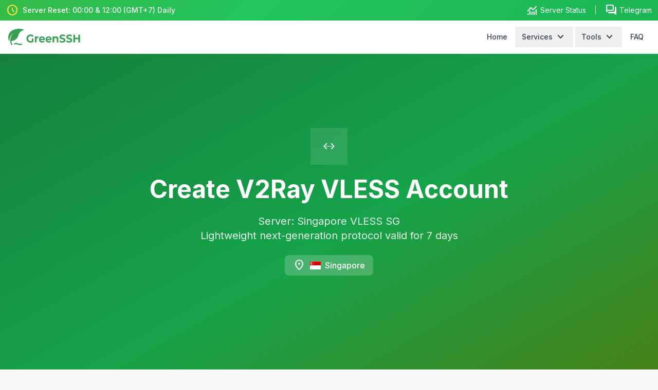

--- FILE ---
content_type: text/html; charset=UTF-8
request_url: https://greenssh.com/v2ray-vless/singapore/sg
body_size: 11742
content:
<!DOCTYPE html>
<html lang="en">

<head>
    <meta charset="utf-8">
    <meta name="viewport" content="width=device-width, initial-scale=1, shrink-to-fit=no">

    <!-- Primary Meta Tags -->
    <title>GreenSSH - Create V2Ray VLESS Account in Singapore - Valid for 7 Days</title>
    <meta name="description" content="V2Ray VLESS, Eco-friendly VPN, Lightweight VPN, Singapore VPN, VLESS Protocol, Secure Connection, Create your free premium V2Ray VLESS account on our Singapore server. Lightweight next-generation protocol with enhanced performance, valid for 7 days. Secure and environmentally responsible.">
    <meta name="keywords" content="V2Ray VLESS, Eco-friendly VPN, Lightweight VPN, Singapore VPN, VLESS Protocol, Secure Connection,  eco-friendly vpn, secure vpn, ssh tunneling, ssh websocket, v2ray, ssl/tls, ssh vpn, secure shell, GreenSSH, Premium SSH, VPN Security, SSH TCP/UDP, Dropbear, OpenSSH">

    <!-- Open Graph / Facebook -->
    <meta property="og:type" content="website">
    <meta property="og:url" content="https://greenssh.com/v2ray-vless/singapore/sg">
    <meta property="og:title" content="GreenSSH - Create V2Ray VLESS Account in Singapore - Valid for 7 Days">
    <meta property="og:description" content="Create your free premium V2Ray VLESS account on our Singapore server. Lightweight next-generation protocol with enhanced performance, valid for 7 days. Secure and environmentally responsible.">
    <meta property="og:site_name" content="GreenSSH">

    <!-- Twitter -->
    <meta property="twitter:card" content="summary_large_image">
    <meta property="twitter:url" content="https://greenssh.com/v2ray-vless/singapore/sg">
    <meta property="twitter:title" content="GreenSSH - Create V2Ray VLESS Account in Singapore - Valid for 7 Days">
    <meta property="twitter:description" content="Create your free premium V2Ray VLESS account on our Singapore server. Lightweight next-generation protocol with enhanced performance, valid for 7 days. Secure and environmentally responsible.">
    <meta name="google-adsense-account" content="ca-pub-1685205710730329">

    <!-- Favicon -->
    <link rel="shortcut icon" href="https://greenssh.com/assets/images/favicon.svg?v=1.02">

    <!-- Tailwind CSS -->
    <link href="https://greenssh.com/dist/output.min.css?v=1.01" rel="stylesheet">

    <!-- Google Fonts -->
    <link rel="stylesheet" href="https://fonts.googleapis.com/css2?family=Inter:wght@300;400;500;600;700&family=Lexend:wght@400;500;600;700&display=swap" />
    <link rel="stylesheet" href="https://fonts.googleapis.com/css2?family=Material+Symbols+Rounded:opsz,wght,FILL,GRAD@24,400,0,0" />

    <!-- Flag Icons -->
    <link href="https://greenssh.com/assets/flag-icon/css/flag-icon.css" rel="stylesheet">

    <!-- Preload Critical Resources -->
    <link rel="dns-prefetch" href="//www.googletagmanager.com">
    <link rel="dns-prefetch" href="//pagead2.googlesyndication.com">

    <!-- Google Analytics -->
    <script async src="https://www.googletagmanager.com/gtag/js?id=G-K6VT9LK2EN"></script>
    <script>
        window.dataLayer = window.dataLayer || [];

        function gtag() {
            dataLayer.push(arguments);
        }
        gtag('js', new Date());
        gtag('config', 'G-K6VT9LK2EN');
    </script>

    <!-- Google AdSense -->
    <script async src="https://pagead2.googlesyndication.com/pagead/js/adsbygoogle.js?client=ca-pub-1685205710730329" crossorigin="anonymous"></script>

    <script>
        if (top.location != location) {
            top.location = 'https://greenssh.com/';
        }
    </script>

    <!-- Structured Data -->
    <script type="application/ld+json">
        {
            "@context": "http://schema.org/",
            "@type": "WebSite",
            "name": "GreenSSH",
            "alternateName": "greenssh",
            "url": "https://greenssh.com",
            "description": "Eco-friendly Premium SSH VPN Accounts with high-speed secure servers",
            "potentialAction": {
                "@type": "SearchAction",
                "target": "https://greenssh.com/search?q={search_term_string}",
                "query-input": "required name=search_term_string"
            }
        }
    </script>

</head>

<body class="bg-gray-50 text-dark-800 font-sans antialiased flex flex-col min-h-screen">
    <!-- Page Wrapper -->
    <div class="flex flex-col min-h-screen">
        <!-- Main Content -->
        <main class="flex-grow">
<!-- Status Banner -->
<div class="animated-gradient py-2 px-3 text-white text-sm">
  <div class="container mx-auto flex flex-wrap items-center justify-between">
    <div class="flex items-center space-x-2">
      <span class="material-symbols-rounded filled text-yellow-300">schedule</span>
      <p class="font-medium">Server Reset: 00:00 & 12:00 (GMT+7) Daily</p>
    </div>
    <div class="hidden md:flex items-center space-x-4 text-white">
      <a href="https://greenssh.com/status" class="flex items-center hover:underline">
        <span class="material-symbols-rounded mr-1 text-sm">monitoring</span>
        <span>Server Status</span>
      </a>
      <span class="text-gray-300">|</span>
      <a href="https://t.me/GreenSSHGroup" target="_blank" class="flex items-center hover:underline">
        <span class="material-symbols-rounded mr-1 text-sm">forum</span>
        <span>Telegram</span>
      </a>
    </div>
  </div>
</div>

<!-- Header Navigation -->
<header class="bg-white border-b border-gray-200 sticky top-0 z-40">
  <div class="container mx-auto px-4">
    <div class="flex justify-between items-center h-16">
      <!-- Logo Section -->
      <div class="flex-shrink-0 flex items-center">
        <a href="https://greenssh.com" class="flex items-center">
          <img src="https://greenssh.com/assets/images/greenssh-logo.svg" alt="GreenSSH" class="h-8 w-auto">
        </a>
      </div>

      <!-- Main Navigation - Desktop -->
      <nav class="hidden md:flex items-center space-x-1">
        <a href="https://greenssh.com" class="px-3 py-2 text-sm font-medium text-gray-700 hover:text-primary-600 hover:bg-gray-100 transition duration-150">
          Home
        </a>

        <!-- Services Dropdown (Vertical Style) -->
        <div x-data="{ open: false }" @click.away="open = false" class="relative">
          <button @click="open = !open" type="button" class="px-3 py-2 text-sm font-medium text-gray-700 hover:text-primary-600 hover:bg-gray-100 focus:outline-none transition duration-150 flex items-center">
            <span>Services</span>
            <span class="material-symbols-rounded ml-1 text-sm" :class="{ 'transform rotate-180': open }">expand_more</span>
          </button>

          <div x-show="open"
            x-transition:enter="transition ease-out duration-200"
            x-transition:enter-start="opacity-0 -translate-y-1"
            x-transition:enter-end="opacity-100 translate-y-0"
            x-transition:leave="transition ease-in duration-150"
            x-transition:leave-start="opacity-100 translate-y-0"
            x-transition:leave-end="opacity-0 -translate-y-1"
            class="absolute left-0 mt-2 w-72 bg-white shadow-xl border border-gray-200 divide-y divide-gray-100"
            style="display: none;">
                          <div class="py-2">
                <h3 class="px-4 py-2 text-xs font-semibold text-primary-700 uppercase tracking-wider">SSH Services</h3>
                <ul>
                                      <li>
                      <a href="https://greenssh.com/ssh-stunnel" class="block px-4 py-2 text-sm text-gray-700 hover:bg-primary-50 hover:text-primary-700 transition-colors flex items-center">
                        <span class="material-symbols-rounded mr-3 text-primary-600">lock</span>
                        <span>SSH STunnel</span>
                      </a>
                    </li>
                                      <li>
                      <a href="https://greenssh.com/ssh-slowdns" class="block px-4 py-2 text-sm text-gray-700 hover:bg-primary-50 hover:text-primary-700 transition-colors flex items-center">
                        <span class="material-symbols-rounded mr-3 text-primary-600">dns</span>
                        <span>SSH SlowDNS</span>
                      </a>
                    </li>
                                      <li>
                      <a href="https://greenssh.com/ssh-websocket" class="block px-4 py-2 text-sm text-gray-700 hover:bg-primary-50 hover:text-primary-700 transition-colors flex items-center">
                        <span class="material-symbols-rounded mr-3 text-primary-600">language</span>
                        <span>SSH WebSocket</span>
                      </a>
                    </li>
                                      <li>
                      <a href="https://greenssh.com/ssh-udp" class="block px-4 py-2 text-sm text-gray-700 hover:bg-primary-50 hover:text-primary-700 transition-colors flex items-center">
                        <span class="material-symbols-rounded mr-3 text-primary-600">stream</span>
                        <span>SSH UDP Custom</span>
                      </a>
                    </li>
                                  </ul>
              </div>
                          <div class="py-2">
                <h3 class="px-4 py-2 text-xs font-semibold text-primary-700 uppercase tracking-wider">VPN Services</h3>
                <ul>
                                      <li>
                      <a href="https://greenssh.com/shadowsocks" class="block px-4 py-2 text-sm text-gray-700 hover:bg-primary-50 hover:text-primary-700 transition-colors flex items-center">
                        <span class="material-symbols-rounded mr-3 text-primary-600">security</span>
                        <span>Shadowsocks</span>
                      </a>
                    </li>
                                      <li>
                      <a href="https://greenssh.com/openvpn" class="block px-4 py-2 text-sm text-gray-700 hover:bg-primary-50 hover:text-primary-700 transition-colors flex items-center">
                        <span class="material-symbols-rounded mr-3 text-primary-600">vpn_lock</span>
                        <span>OpenVPN</span>
                      </a>
                    </li>
                                      <li>
                      <a href="https://greenssh.com/trojanvpn" class="block px-4 py-2 text-sm text-gray-700 hover:bg-primary-50 hover:text-primary-700 transition-colors flex items-center">
                        <span class="material-symbols-rounded mr-3 text-primary-600">shield</span>
                        <span>TrojanVPN</span>
                      </a>
                    </li>
                                      <li>
                      <a href="https://greenssh.com/wireguard" class="block px-4 py-2 text-sm text-gray-700 hover:bg-primary-50 hover:text-primary-700 transition-colors flex items-center">
                        <span class="material-symbols-rounded mr-3 text-primary-600">enhanced_encryption</span>
                        <span>WireGuard</span>
                      </a>
                    </li>
                                  </ul>
              </div>
                          <div class="py-2">
                <h3 class="px-4 py-2 text-xs font-semibold text-primary-700 uppercase tracking-wider">Other Services</h3>
                <ul>
                                      <li>
                      <a href="https://greenssh.com/noobzvpn" class="block px-4 py-2 text-sm text-gray-700 hover:bg-primary-50 hover:text-primary-700 transition-colors flex items-center">
                        <span class="material-symbols-rounded mr-3 text-primary-600">smart_toy</span>
                        <span>NoobzVPN</span>
                      </a>
                    </li>
                                      <li>
                      <a href="https://greenssh.com/v2ray-vmess" class="block px-4 py-2 text-sm text-gray-700 hover:bg-primary-50 hover:text-primary-700 transition-colors flex items-center">
                        <span class="material-symbols-rounded mr-3 text-primary-600">router</span>
                        <span>V2Ray VMESS</span>
                      </a>
                    </li>
                                      <li>
                      <a href="https://greenssh.com/v2ray-vless" class="block px-4 py-2 text-sm text-gray-700 hover:bg-primary-50 hover:text-primary-700 transition-colors flex items-center">
                        <span class="material-symbols-rounded mr-3 text-primary-600">settings_ethernet</span>
                        <span>V2Ray VLESS</span>
                      </a>
                    </li>
                                  </ul>
              </div>
                      </div>
        </div>

        <!-- Tools Dropdown -->
        <div x-data="{ open: false }" @click.away="open = false" class="relative">
          <button @click="open = !open" type="button" class="px-3 py-2 text-sm font-medium text-gray-700 hover:text-primary-600 hover:bg-gray-100 focus:outline-none transition duration-150 flex items-center">
            <span>Tools</span>
            <span class="material-symbols-rounded ml-1 text-sm" :class="{ 'transform rotate-180': open }">expand_more</span>
          </button>

          <div x-show="open"
            x-transition:enter="transition ease-out duration-200"
            x-transition:enter-start="opacity-0 -translate-y-1"
            x-transition:enter-end="opacity-100 translate-y-0"
            x-transition:leave="transition ease-in duration-150"
            x-transition:leave-start="opacity-100 translate-y-0"
            x-transition:leave-end="opacity-0 -translate-y-1"
            class="absolute right-0 mt-2 w-64 bg-white shadow-xl border border-gray-200 divide-y divide-gray-100"
            style="display: none;">
                          <div class="py-2">
                <h3 class="px-4 py-2 text-xs font-semibold text-gray-500 uppercase tracking-wider">DNS Tools</h3>
                <ul>
                                      <li>
                      <a href="https://greenssh.com/dns"  class="block px-4 py-2 text-sm text-gray-700 hover:bg-primary-50 hover:text-primary-700 transition-colors flex items-center">
                        <span class="material-symbols-rounded mr-3 text-primary-600">domain_add</span>
                        <span>DNS Hostname Creator</span>
                                              </a>
                    </li>
                                      <li>
                      <a href="https://greenssh.com/dns-lookup"  class="block px-4 py-2 text-sm text-gray-700 hover:bg-primary-50 hover:text-primary-700 transition-colors flex items-center">
                        <span class="material-symbols-rounded mr-3 text-primary-600">travel_explore</span>
                        <span>DNS Lookup</span>
                                              </a>
                    </li>
                                  </ul>
              </div>
                          <div class="py-2">
                <h3 class="px-4 py-2 text-xs font-semibold text-gray-500 uppercase tracking-wider">IP Tools</h3>
                <ul>
                                      <li>
                      <a href="https://greenssh.com/ip-address-lookup"  class="block px-4 py-2 text-sm text-gray-700 hover:bg-primary-50 hover:text-primary-700 transition-colors flex items-center">
                        <span class="material-symbols-rounded mr-3 text-primary-600">pin_drop</span>
                        <span>IP Address Lookup</span>
                                              </a>
                    </li>
                                      <li>
                      <a href="https://greenssh.com/hostname-to-ip"  class="block px-4 py-2 text-sm text-gray-700 hover:bg-primary-50 hover:text-primary-700 transition-colors flex items-center">
                        <span class="material-symbols-rounded mr-3 text-primary-600">sync_alt</span>
                        <span>Hostname to IP</span>
                                              </a>
                    </li>
                                  </ul>
              </div>
                          <div class="py-2">
                <h3 class="px-4 py-2 text-xs font-semibold text-gray-500 uppercase tracking-wider">Support</h3>
                <ul>
                                      <li>
                      <a href="https://greenssh.com/request-feature"  class="block px-4 py-2 text-sm text-gray-700 hover:bg-primary-50 hover:text-primary-700 transition-colors flex items-center">
                        <span class="material-symbols-rounded mr-3 text-primary-600">lightbulb</span>
                        <span>Request Feature</span>
                                              </a>
                    </li>
                                      <li>
                      <a href="https://greenssh.com/report-server-down"  class="block px-4 py-2 text-sm text-gray-700 hover:bg-primary-50 hover:text-primary-700 transition-colors flex items-center">
                        <span class="material-symbols-rounded mr-3 text-primary-600">warning</span>
                        <span>Report Server Down</span>
                                              </a>
                    </li>
                                      <li>
                      <a href="https://t.me/GreenSSHGroup" target="_blank" class="block px-4 py-2 text-sm text-gray-700 hover:bg-primary-50 hover:text-primary-700 transition-colors flex items-center">
                        <span class="material-symbols-rounded mr-3 text-primary-600">forum</span>
                        <span>Telegram Group</span>
                                                  <span class="material-symbols-rounded ml-auto text-xs">open_in_new</span>
                                              </a>
                    </li>
                                  </ul>
              </div>
                      </div>
        </div>

        <a href="https://greenssh.com/faq" class="px-3 py-2 text-sm font-medium text-gray-700 hover:text-primary-600 hover:bg-gray-100 transition duration-150">
          FAQ
        </a>
      </nav>

      <!-- Mobile Menu Button -->
      <div class="flex items-center md:hidden">
        <button x-data="{ open: false }" @click="open = !open; $dispatch('toggle-mobile-menu', {open})" type="button" class="inline-flex items-center justify-center p-2 text-gray-600 hover:text-primary-600 hover:bg-gray-100 focus:outline-none transition duration-150 ease-in-out">
          <span class="material-symbols-rounded">menu</span>
        </button>
      </div>
    </div>
  </div>
</header>

<!-- Mobile Menu -->
<div x-data="{ open: false }" @toggle-mobile-menu.window="open = $event.detail.open" x-show="open" class="md:hidden fixed inset-0 z-50" style="display: none;">
  <!-- Background overlay -->
  <div x-show="open" @click="open = false" class="fixed inset-0 bg-black bg-opacity-50 transition-opacity"></div>

  <!-- Menu panel -->
  <div class="fixed inset-y-0 right-0 max-w-xs w-full bg-white shadow-xl transform transition ease-in-out duration-300 flex flex-col h-full">
    <!-- Mobile menu header -->
    <div class="flex items-center justify-between px-4 py-3 border-b border-gray-200">
      <h2 class="text-lg font-medium text-gray-900">Menu</h2>
      <button @click="open = false" class="text-gray-600 hover:text-primary-600 focus:outline-none">
        <span class="material-symbols-rounded">close</span>
      </button>
    </div>

    <!-- Mobile menu content -->
    <div class="flex-1 overflow-y-auto pt-2 pb-4 px-2">
      <nav class="flex flex-col space-y-1">
        <a href="https://greenssh.com" class="px-3 py-2 text-base font-medium text-gray-700 hover:text-primary-600 hover:bg-gray-100 transition duration-150">
          Home
        </a>

        <!-- Mobile Services Accordion -->
        <div x-data="{ open: false }" class="border-b border-gray-200 py-2">
          <button @click="open = !open" class="w-full flex justify-between items-center px-3 py-2 text-base font-medium text-gray-700 hover:text-primary-600 focus:outline-none">
            <span>Services</span>
            <span class="material-symbols-rounded" :class="{ 'transform rotate-180': open }">expand_more</span>
          </button>

          <div x-show="open" class="mt-2 space-y-1" style="display: none;">
                          <div class="py-2">
                <h4 class="px-3 text-xs font-semibold text-gray-500 uppercase tracking-wider">SSH Services</h4>
                <ul class="mt-1">
                                      <li>
                      <a href="https://greenssh.com/ssh-stunnel" class="block pl-6 pr-3 py-2 text-sm text-gray-700 hover:bg-primary-50 hover:text-primary-600 transition-colors flex items-center">
                        <span class="material-symbols-rounded mr-2 text-primary-600">lock</span>
                        <span>SSH STunnel</span>
                      </a>
                    </li>
                                      <li>
                      <a href="https://greenssh.com/ssh-slowdns" class="block pl-6 pr-3 py-2 text-sm text-gray-700 hover:bg-primary-50 hover:text-primary-600 transition-colors flex items-center">
                        <span class="material-symbols-rounded mr-2 text-primary-600">dns</span>
                        <span>SSH SlowDNS</span>
                      </a>
                    </li>
                                      <li>
                      <a href="https://greenssh.com/ssh-websocket" class="block pl-6 pr-3 py-2 text-sm text-gray-700 hover:bg-primary-50 hover:text-primary-600 transition-colors flex items-center">
                        <span class="material-symbols-rounded mr-2 text-primary-600">language</span>
                        <span>SSH WebSocket</span>
                      </a>
                    </li>
                                      <li>
                      <a href="https://greenssh.com/ssh-udp" class="block pl-6 pr-3 py-2 text-sm text-gray-700 hover:bg-primary-50 hover:text-primary-600 transition-colors flex items-center">
                        <span class="material-symbols-rounded mr-2 text-primary-600">stream</span>
                        <span>SSH UDP Custom</span>
                      </a>
                    </li>
                                  </ul>
              </div>
                          <div class="py-2">
                <h4 class="px-3 text-xs font-semibold text-gray-500 uppercase tracking-wider">VPN Services</h4>
                <ul class="mt-1">
                                      <li>
                      <a href="https://greenssh.com/shadowsocks" class="block pl-6 pr-3 py-2 text-sm text-gray-700 hover:bg-primary-50 hover:text-primary-600 transition-colors flex items-center">
                        <span class="material-symbols-rounded mr-2 text-primary-600">security</span>
                        <span>Shadowsocks</span>
                      </a>
                    </li>
                                      <li>
                      <a href="https://greenssh.com/openvpn" class="block pl-6 pr-3 py-2 text-sm text-gray-700 hover:bg-primary-50 hover:text-primary-600 transition-colors flex items-center">
                        <span class="material-symbols-rounded mr-2 text-primary-600">vpn_lock</span>
                        <span>OpenVPN</span>
                      </a>
                    </li>
                                      <li>
                      <a href="https://greenssh.com/trojanvpn" class="block pl-6 pr-3 py-2 text-sm text-gray-700 hover:bg-primary-50 hover:text-primary-600 transition-colors flex items-center">
                        <span class="material-symbols-rounded mr-2 text-primary-600">shield</span>
                        <span>TrojanVPN</span>
                      </a>
                    </li>
                                      <li>
                      <a href="https://greenssh.com/wireguard" class="block pl-6 pr-3 py-2 text-sm text-gray-700 hover:bg-primary-50 hover:text-primary-600 transition-colors flex items-center">
                        <span class="material-symbols-rounded mr-2 text-primary-600">enhanced_encryption</span>
                        <span>WireGuard</span>
                      </a>
                    </li>
                                  </ul>
              </div>
                          <div class="py-2">
                <h4 class="px-3 text-xs font-semibold text-gray-500 uppercase tracking-wider">Other Services</h4>
                <ul class="mt-1">
                                      <li>
                      <a href="https://greenssh.com/noobzvpn" class="block pl-6 pr-3 py-2 text-sm text-gray-700 hover:bg-primary-50 hover:text-primary-600 transition-colors flex items-center">
                        <span class="material-symbols-rounded mr-2 text-primary-600">smart_toy</span>
                        <span>NoobzVPN</span>
                      </a>
                    </li>
                                      <li>
                      <a href="https://greenssh.com/v2ray-vmess" class="block pl-6 pr-3 py-2 text-sm text-gray-700 hover:bg-primary-50 hover:text-primary-600 transition-colors flex items-center">
                        <span class="material-symbols-rounded mr-2 text-primary-600">router</span>
                        <span>V2Ray VMESS</span>
                      </a>
                    </li>
                                      <li>
                      <a href="https://greenssh.com/v2ray-vless" class="block pl-6 pr-3 py-2 text-sm text-gray-700 hover:bg-primary-50 hover:text-primary-600 transition-colors flex items-center">
                        <span class="material-symbols-rounded mr-2 text-primary-600">settings_ethernet</span>
                        <span>V2Ray VLESS</span>
                      </a>
                    </li>
                                  </ul>
              </div>
                      </div>
        </div>

        <!-- Mobile Tools Accordion -->
        <div x-data="{ open: false }" class="border-b border-gray-200 py-2">
          <button @click="open = !open" class="w-full flex justify-between items-center px-3 py-2 text-base font-medium text-gray-700 hover:text-primary-600 focus:outline-none">
            <span>Tools</span>
            <span class="material-symbols-rounded" :class="{ 'transform rotate-180': open }">expand_more</span>
          </button>

          <div x-show="open" class="mt-2 space-y-1" style="display: none;">
                          <div class="py-2">
                <h4 class="px-3 text-xs font-semibold text-gray-500 uppercase tracking-wider">DNS Tools</h4>
                <ul class="mt-1">
                                      <li>
                      <a href="https://greenssh.com/dns"  class="block pl-6 pr-3 py-2 text-sm text-gray-700 hover:bg-primary-50 hover:text-primary-600 transition-colors flex items-center">
                        <span class="material-symbols-rounded mr-2 text-primary-600">domain_add</span>
                        <span>DNS Hostname Creator</span>
                                              </a>
                    </li>
                                      <li>
                      <a href="https://greenssh.com/dns-lookup"  class="block pl-6 pr-3 py-2 text-sm text-gray-700 hover:bg-primary-50 hover:text-primary-600 transition-colors flex items-center">
                        <span class="material-symbols-rounded mr-2 text-primary-600">travel_explore</span>
                        <span>DNS Lookup</span>
                                              </a>
                    </li>
                                  </ul>
              </div>
                          <div class="py-2">
                <h4 class="px-3 text-xs font-semibold text-gray-500 uppercase tracking-wider">IP Tools</h4>
                <ul class="mt-1">
                                      <li>
                      <a href="https://greenssh.com/ip-address-lookup"  class="block pl-6 pr-3 py-2 text-sm text-gray-700 hover:bg-primary-50 hover:text-primary-600 transition-colors flex items-center">
                        <span class="material-symbols-rounded mr-2 text-primary-600">pin_drop</span>
                        <span>IP Address Lookup</span>
                                              </a>
                    </li>
                                      <li>
                      <a href="https://greenssh.com/hostname-to-ip"  class="block pl-6 pr-3 py-2 text-sm text-gray-700 hover:bg-primary-50 hover:text-primary-600 transition-colors flex items-center">
                        <span class="material-symbols-rounded mr-2 text-primary-600">sync_alt</span>
                        <span>Hostname to IP</span>
                                              </a>
                    </li>
                                  </ul>
              </div>
                          <div class="py-2">
                <h4 class="px-3 text-xs font-semibold text-gray-500 uppercase tracking-wider">Support</h4>
                <ul class="mt-1">
                                      <li>
                      <a href="https://greenssh.com/request-feature"  class="block pl-6 pr-3 py-2 text-sm text-gray-700 hover:bg-primary-50 hover:text-primary-600 transition-colors flex items-center">
                        <span class="material-symbols-rounded mr-2 text-primary-600">lightbulb</span>
                        <span>Request Feature</span>
                                              </a>
                    </li>
                                      <li>
                      <a href="https://greenssh.com/report-server-down"  class="block pl-6 pr-3 py-2 text-sm text-gray-700 hover:bg-primary-50 hover:text-primary-600 transition-colors flex items-center">
                        <span class="material-symbols-rounded mr-2 text-primary-600">warning</span>
                        <span>Report Server Down</span>
                                              </a>
                    </li>
                                      <li>
                      <a href="https://t.me/GreenSSHGroup" target="_blank" class="block pl-6 pr-3 py-2 text-sm text-gray-700 hover:bg-primary-50 hover:text-primary-600 transition-colors flex items-center">
                        <span class="material-symbols-rounded mr-2 text-primary-600">forum</span>
                        <span>Telegram Group</span>
                                                  <span class="material-symbols-rounded ml-auto text-xs">open_in_new</span>
                                              </a>
                    </li>
                                  </ul>
              </div>
                      </div>
        </div>

        <a href="https://greenssh.com/faq" class="px-3 py-2 text-base font-medium text-gray-700 hover:text-primary-600 hover:bg-gray-100 transition duration-150">
          FAQ
        </a>

        <a href="https://greenssh.com/status" class="px-3 py-2 text-base font-medium text-gray-700 hover:text-primary-600 hover:bg-gray-100 transition duration-150 flex items-center">
          <span class="material-symbols-rounded mr-2">monitoring</span>
          Server Status
        </a>

      </nav>
    </div>
  </div>
</div>

<!-- Alpine.js (required for dropdown functionality) -->
<script defer src="https://cdn.jsdelivr.net/npm/alpinejs@3.12.1/dist/cdn.min.js"></script>
<!-- Hero Section -->
<section class="bg-gradient-to-br from-primary-700 via-primary-600 to-secondary-700 relative overflow-hidden">
  <div class="absolute inset-0 overflow-hidden">
    <svg class="absolute left-0 right-0 bottom-0" xmlns="http://www.w3.org/2000/svg" viewBox="0 0 1440 320">
      <path fill="#ffffff" fill-opacity="1" d="M0,288L48,272C96,256,192,224,288,197.3C384,171,480,149,576,149.3C672,149,768,171,864,176C960,181,1056,171,1152,144C1248,117,1344,75,1392,53.3L1440,32L1440,320L1392,320C1344,320,1248,320,1152,320C1056,320,960,320,864,320C768,320,672,320,576,320C480,320,384,320,288,320C192,320,96,320,48,320L0,320Z"></path>
    </svg>
  </div>

  <div class="container mx-auto px-4 pt-20 pb-40 lg:pt-28 lg:pb-56 relative z-10">
    <div class="max-w-4xl mx-auto mt-8 mb-16 text-center">
      <!-- Hero Icon -->
      <div class="inline-flex items-center justify-center mb-6 p-6 bg-white bg-opacity-10">
        <span class="material-symbols-rounded text-white text-7xl">settings_ethernet</span>
      </div>

      <h1 class="text-3xl md:text-5xl font-bold text-white mb-6">Create V2Ray VLESS Account</h1>
      <p class="text-white text-opacity-90 text-xl max-w-3xl mx-auto">
        Server: Singapore VLESS SG<br>
        Lightweight next-generation protocol valid for 7 days
      </p>

      <div class="flex items-center justify-center mt-6">
        <div class="flex items-center bg-white bg-opacity-20 px-4 py-2 rounded-lg">
          <span class="material-symbols-rounded text-white mr-2">location_on</span>
          <span class="flag-icon flag-icon-sg mr-2"></span>
          <span class="text-white font-medium">Singapore</span>
        </div>
      </div>
    </div>
  </div>
</section>

<!-- Main Content Section -->
<section class="py-16 bg-gray-50">
  <div class="container mx-auto px-4">
    <div class="grid grid-cols-1 lg:grid-cols-3 gap-8 -mt-32 relative z-20">
      <!-- Left Column - Ad Space -->
      <div class="lg:col-span-1">
        <div class="bg-white shadow-md h-full p-6 border border-gray-100 rounded-xl">
                  </div>
      </div>

      <!-- Middle Column - Account Creation Card -->
      <div class="lg:col-span-1">
        <div class="bg-white shadow-md border border-gray-100 rounded-xl overflow-hidden">
          <!-- Card Header -->
          <div class="p-6 bg-primary-600 text-white">
            <h2 class="text-xl font-bold flex items-center">
              <span class="material-symbols-rounded mr-2">settings_ethernet</span>
              Create V2Ray VLESS Account
            </h2>
            <p class="text-white text-opacity-80 mt-1 text-sm">
              Server: Singapore VLESS SG            </p>
          </div>

          <!-- Error Message (if any) -->
          
          <!-- Success Message (if account created) -->
                      <!-- Account Creation Form -->
            <div class="p-6">
              <form autocomplete="off" method="post" action="" class="space-y-6">
                <div>
                  <label for="username" class="block text-sm font-medium text-gray-700 mb-1">Username</label>
                  <div class="mt-1 relative rounded-md shadow-sm">
                    <div class="absolute inset-y-0 left-0 pl-3 flex items-center pointer-events-none">
                      <span class="material-symbols-rounded text-gray-400">person</span>
                    </div>
                    <input
                      type="text"
                      id="username"
                      name="username"
                      class="block w-full pl-10 pr-3 py-2 border border-gray-300 rounded-md shadow-sm focus:ring-primary-500 focus:border-primary-500 lowercase"
                      placeholder="Enter username"
                      required>
                  </div>
                  <p class="mt-1 text-xs text-gray-500">
                    Use alphanumeric characters only (3-16 characters)
                  </p>
                </div>

                <div>
                  <label for="sni_bug" class="block text-sm font-medium text-gray-700 mb-1">SNI/Bug Host (Optional)</label>
                  <div class="mt-1 relative rounded-md shadow-sm">
                    <div class="absolute inset-y-0 left-0 pl-3 flex items-center pointer-events-none">
                      <span class="material-symbols-rounded text-gray-400">dns</span>
                    </div>
                    <input
                      type="text"
                      id="sni_bug"
                      name="sni_bug"
                      class="block w-full pl-10 pr-3 py-2 border border-gray-300 rounded-md shadow-sm focus:ring-primary-500 focus:border-primary-500"
                      placeholder="bug.hostname.com">
                  </div>
                  <p class="mt-1 text-xs text-gray-500">
                    Optional: Enter bug hostname if needed
                  </p>
                </div>

                <div class="space-y-2">
                  <div class="flex items-center">
                    <input
                      type="radio"
                      id="sni_type_default"
                      name="sni_type"
                      value="sni"
                      class="h-4 w-4 text-primary-600 focus:ring-primary-500 border-gray-300"
                      checked>
                    <label for="sni_type_default" class="ml-2 block text-sm text-gray-700">
                      Default SNI/Bug location
                    </label>
                  </div>
                  <div class="flex items-center">
                    <input
                      type="radio"
                      id="sni_type_reverse"
                      name="sni_type"
                      value="address"
                      class="h-4 w-4 text-primary-600 focus:ring-primary-500 border-gray-300">
                    <label for="sni_type_reverse" class="ml-2 block text-sm text-gray-700">
                      Reverse SNI/Bug as address
                    </label>
                  </div>
                </div>

                <div class="flex justify-center">
                  <div data-sitekey="IZAAAAAO1DNTovFgiO4hM1UHHXD4pJYpbmt8X" class="ai-captcha"></div>
                </div>

                <button type="submit" name="submit" class="w-full bg-primary-600 hover:bg-primary-700 text-white font-medium py-2 px-4 rounded-md transition-colors duration-300 flex items-center justify-center">
                  <span class="material-symbols-rounded mr-2">vpn_key</span>
                  Create Account
                </button>
              </form>
            </div>
                  </div>
      </div>

      <!-- Right Column - Ad Space -->
      <div class="lg:col-span-1">
        <div class="bg-white shadow-md h-full p-6 border border-gray-100 rounded-xl">
                  </div>
      </div>
    </div>

    <!-- Feature Tags -->
    <div class="max-w-4xl mx-auto mt-12 flex flex-wrap justify-center gap-2">
      <span class="px-3 py-1 bg-primary-100 text-primary-800 text-xs font-medium rounded-md">Valid for 7 days</span>
      <span class="px-3 py-1 bg-blue-100 text-blue-800 text-xs font-medium rounded-md">Lightweight Protocol</span>
      <span class="px-3 py-1 bg-green-100 text-green-800 text-xs font-medium rounded-md">WebSocket Support</span>
      <span class="px-3 py-1 bg-purple-100 text-purple-800 text-xs font-medium rounded-md">gRPC Support</span>
      <span class="px-3 py-1 bg-amber-100 text-amber-800 text-xs font-medium rounded-md">HTTP Upgrade</span>
      <span class="px-3 py-1 bg-emerald-100 text-emerald-800 text-xs font-medium rounded-md">TLS Encryption</span>
      <span class="px-3 py-1 bg-indigo-100 text-indigo-800 text-xs font-medium rounded-md">UUID Authentication</span>
      <span class="px-3 py-1 bg-red-100 text-red-800 text-xs font-medium rounded-md">No DDOS</span>
      <span class="px-3 py-1 bg-red-100 text-red-800 text-xs font-medium rounded-md">No Hacking</span>
      <span class="px-3 py-1 bg-red-100 text-red-800 text-xs font-medium rounded-md">No Carding</span>
      <span class="px-3 py-1 bg-red-100 text-red-800 text-xs font-medium rounded-md">No Torrent</span>
    </div>

    <!-- Ad placement -->
    <div class="mt-16 text-center">
          </div>
  </div>
</section>

<!-- Information Section -->
<section id="about-vless" class="py-16 bg-white">
  <div class="container mx-auto px-4">
    <div class="max-w-4xl mx-auto">
      <div class="mb-12 text-center">
        <h2 class="text-3xl font-bold text-gray-900 mb-4">About V2Ray VLESS</h2>
        <p class="text-xl text-gray-600">Next-generation lightweight protocol for secure connections</p>
      </div>

      <div class="bg-white shadow-md p-8 border border-gray-100 rounded-lg">
        <div class="space-y-8">
          <div>
            <h3 class="text-xl font-bold text-primary-600 mb-3 flex items-start">
              <span class="material-symbols-rounded mr-2 bg-primary-100 p-1 text-primary-600">settings_ethernet</span>
              What is V2Ray VLESS?
            </h3>
            <p class="text-gray-700 leading-relaxed">
              VLESS is V2Ray's latest lightweight transmission protocol. Unlike VMess, VLESS does not depend on the system time. The authentication method is also UUID, but no alterId is required, making it more efficient and reliable.
            </p>
            <p class="text-gray-700 leading-relaxed mt-2">
              VLESS is the next generation of V2RAY with more advantages like lightweight transmission protocol, more flexible encryption, and using UUID for authentication method without alterId. In some conditions, VLESS is faster than other protocols. VLESS is available on Windows, macOS, BSD, iOS, and Android.
            </p>
          </div>

          <div>
            <h3 class="text-xl font-bold text-primary-600 mb-3 flex items-start">
              <span class="material-symbols-rounded mr-2 bg-primary-100 p-1 text-primary-600">verified</span>
              Technical Features
            </h3>
            <p class="text-gray-700 leading-relaxed">
              VLESS supports diversion fallback based on the length of the first packet, which can forward the length &lt;18, or authentication failure, or invalid protocol, to the specified address. Note that fallback is only applicable in TCP mode, other modes cannot have this configuration, and the value cannot be empty.
            </p>
            <p class="text-gray-700 leading-relaxed mt-2">
              VLESS is currently NOT encrypted, so the safest way to use VLESS is through a TLS encrypted channel. The minimum version of V2Ray-Core that supports VLESS is v4.27+. Server needs to be kept updated, and the client also must go with the latest version for optimal performance and security.
            </p>
          </div>

          <!-- Ad placement -->
          <div class="text-center my-8">
                      </div>

          <div class="grid grid-cols-1 md:grid-cols-2 gap-8 mt-8">
            <div class="bg-gray-50 p-6 border border-gray-100 rounded-lg">
              <h3 class="text-lg font-bold text-primary-600 mb-3 flex items-center">
                <span class="material-symbols-rounded mr-2">shield</span>
                Security Features
              </h3>
              <ul class="space-y-2 pl-6 list-disc text-gray-700">
                <li>TLS encryption for secure connections</li>
                <li>UUID-based authentication</li>
                <li>No dependency on system time</li>
                <li>Bypasses most network restrictions</li>
                <li>Highly configurable security options</li>
              </ul>
            </div>

            <div class="bg-gray-50 p-6 border border-gray-100 rounded-lg">
              <h3 class="text-lg font-bold text-primary-600 mb-3 flex items-center">
                <span class="material-symbols-rounded mr-2">devices</span>
                Client Support
              </h3>
              <ul class="space-y-2 pl-6 list-disc text-gray-700">
                <li>Windows: V2rayN, Qv2ray</li>
                <li>macOS: V2rayU, ClashX</li>
                <li>Linux: Qv2ray, v2ray-core</li>
                <li>iOS: Shadowrocket, Quantumult X</li>
                <li>Android: V2rayNG, Clash for Android</li>
              </ul>
            </div>
          </div>

          <div class="bg-primary-50 p-8 border border-primary-100 mt-8">
            <h3 class="text-xl font-bold text-primary-600 mb-3 flex items-center">
              <span class="material-symbols-rounded mr-2">eco</span>
              Our Eco-Friendly Commitment
            </h3>
            <p class="text-gray-700 mb-4">
              At GreenSSH, we're committed to providing not just secure but also environmentally responsible VPN services. Our V2Ray VLESS servers are hosted in energy-efficient data centers that utilize renewable energy sources wherever possible.
            </p>
            <div class="grid grid-cols-1 md:grid-cols-3 gap-4 mt-6">
              <div class="flex flex-col items-center text-center p-4">
                <span class="material-symbols-rounded text-primary-600 text-3xl mb-2">energy_savings_leaf</span>
                <h4 class="font-semibold text-gray-900 mb-1">Energy Efficient</h4>
                <p class="text-gray-700 text-sm">Our servers use energy-efficient hardware to minimize power consumption.</p>
              </div>
              <div class="flex flex-col items-center text-center p-4">
                <span class="material-symbols-rounded text-primary-600 text-3xl mb-2">sync_alt</span>
                <h4 class="font-semibold text-gray-900 mb-1">Carbon Offset</h4>
                <p class="text-gray-700 text-sm">We invest in carbon offset programs to neutralize our environmental impact.</p>
              </div>
              <div class="flex flex-col items-center text-center p-4">
                <span class="material-symbols-rounded text-primary-600 text-3xl mb-2">water_drop</span>
                <h4 class="font-semibold text-gray-900 mb-1">Renewable Focus</h4>
                <p class="text-gray-700 text-sm">We prioritize data centers powered by renewable energy sources.</p>
              </div>
            </div>
          </div>

          <div>
            <h3 class="text-xl font-bold text-primary-600 mb-3 flex items-start">
              <span class="material-symbols-rounded mr-2 bg-primary-100 p-1 text-primary-600">compare</span>
              VLESS vs VMess Protocol
            </h3>
            <p class="text-gray-700 leading-relaxed mb-4">The VLESS protocol offers several advantages over the older VMess protocol:</p>

            <div class="grid grid-cols-1 md:grid-cols-2 gap-6">
              <div class="flex items-start bg-gray-50 p-4 border border-gray-100">
                <span class="material-symbols-rounded text-primary-600 mr-3 mt-1">speed</span>
                <div>
                  <h4 class="font-semibold text-gray-900 mb-1">Higher Performance</h4>
                  <p class="text-gray-700 text-sm">With reduced overhead and no time-based verification, VLESS typically provides faster speeds than VMess.</p>
                </div>
              </div>

              <div class="flex items-start bg-gray-50 p-4 border border-gray-100">
                <span class="material-symbols-rounded text-primary-600 mr-3 mt-1">tune</span>
                <div>
                  <h4 class="font-semibold text-gray-900 mb-1">Simplified Configuration</h4>
                  <p class="text-gray-700 text-sm">VLESS eliminates the need for alterId parameter, making configuration simpler and more reliable.</p>
                </div>
              </div>

              <div class="flex items-start bg-gray-50 p-4 border border-gray-100">
                <span class="material-symbols-rounded text-primary-600 mr-3 mt-1">timelapse</span>
                <div>
                  <h4 class="font-semibold text-gray-900 mb-1">Time Independence</h4>
                  <p class="text-gray-700 text-sm">Unlike VMess, VLESS doesn't rely on system time for verification, eliminating time synchronization issues.</p>
                </div>
              </div>

              <div class="flex items-start bg-gray-50 p-4 border border-gray-100">
                <span class="material-symbols-rounded text-primary-600 mr-3 mt-1">update</span>
                <div>
                  <h4 class="font-semibold text-gray-900 mb-1">Future-Proof</h4>
                  <p class="text-gray-700 text-sm">As a newer protocol, VLESS is designed with future enhancements in mind and ongoing development support.</p>
                </div>
              </div>

            </div>
          </div>
        </div>
      </div>
    </div>

    <!-- Ad placement -->
    <div class="mt-16 text-center">
          </div>
  </div>
</section>

<!-- CTA Section -->
<section class="py-16 bg-gradient-to-r from-primary-700 to-primary-800 text-white">
  <div class="container mx-auto px-4">
    <div class="max-w-3xl mx-auto text-center">
      <h2 class="text-3xl font-bold mb-4">Ready for Fast and Secure Connections?</h2>
      <p class="text-xl mb-8 text-white text-opacity-90">Create your free V2Ray VLESS account now and enjoy 7 days of premium service!</p>
      <a href="#" onclick="window.scrollTo({top: 0, behavior: 'smooth'}); return false;" class="inline-flex items-center px-8 py-4 bg-white text-primary-600 font-semibold text-lg hover:bg-opacity-90 transition-all shadow-xl hover:shadow-2xl transform hover:-translate-y-1 duration-200">
        <span class="material-symbols-rounded mr-2">rocket_launch</span>
        Get Started Now
      </a>
    </div>
  </div>
</section></main>

<!-- Footer -->
<footer class="bg-dark-900 text-white">
  <!-- Pre-Footer Banner -->
  <div class="bg-primary-700 py-3">
    <div class="container mx-auto px-4">
      <div class="flex flex-col md:flex-row justify-between items-center gap-4">
        <div class="flex items-center">
          <span class="material-symbols-rounded filled text-white mr-2">eco</span>
          <p class="font-medium">GreenSSH: Committed to environmentally responsible VPN services</p>
        </div>
        <a href="https://greenssh.com/eco-initiative" class="text-white hover:text-secondary-300 transition-colors flex items-center">
          <span>Learn about our green initiative</span>
          <span class="material-symbols-rounded ml-1">arrow_forward</span>
        </a>
      </div>
    </div>
  </div>

  <!-- Main Footer Content -->
  <div class="container mx-auto px-4 pt-16 pb-12">
    <!-- Ad placement -->
    <div class="mb-12 text-center">
          </div>

    <div class="grid grid-cols-1 md:grid-cols-2 lg:grid-cols-12 gap-8">
      <!-- Brand Column -->
      <div class="lg:col-span-4">
        <a href="https://greenssh.com" class="block mb-6">
          <img src="https://greenssh.com/assets/images/greenssh-footer-logo.svg" alt="GreenSSH" class="h-8">
        </a>
        <p class="text-gray-400 mb-6 leading-relaxed">Eco-friendly VPN service providing secure, private connections with high-performance servers optimized for speed and reliability while minimizing environmental impact.</p>

        <!-- Social Media Icons -->
        <div class="flex space-x-4 mb-8">
          <a href="javascript:void(0);" aria-label="Facebook" class="w-10 h-10 bg-dark-800 hover:bg-primary-600 flex items-center justify-center transition-colors">
            <svg class="w-5 h-5" fill="currentColor" viewBox="0 0 24 24" aria-hidden="true">
              <path fill-rule="evenodd" d="M22 12c0-5.523-4.477-10-10-10S2 6.477 2 12c0 4.991 3.657 9.128 8.438 9.878v-6.987h-2.54V12h2.54V9.797c0-2.506 1.492-3.89 3.777-3.89 1.094 0 2.238.195 2.238.195v2.46h-1.26c-1.243 0-1.63.771-1.63 1.562V12h2.773l-.443 2.89h-2.33v6.988C18.343 21.128 22 16.991 22 12z" clip-rule="evenodd" />
            </svg>
          </a>
          <a href="javascript:void(0);" aria-label="Twitter" class="w-10 h-10 bg-dark-800 hover:bg-primary-600 flex items-center justify-center transition-colors">
            <svg class="w-5 h-5" fill="currentColor" viewBox="0 0 24 24" aria-hidden="true">
              <path d="M8.29 20.251c7.547 0 11.675-6.253 11.675-11.675 0-.178 0-.355-.012-.53A8.348 8.348 0 0022 5.92a8.19 8.19 0 01-2.357.646 4.118 4.118 0 001.804-2.27 8.224 8.224 0 01-2.605.996 4.107 4.107 0 00-6.993 3.743 11.65 11.65 0 01-8.457-4.287 4.106 4.106 0 001.27 5.477A4.072 4.072 0 012.8 9.713v.052a4.105 4.105 0 003.292 4.022 4.095 4.095 0 01-1.853.07 4.108 4.108 0 003.834 2.85A8.233 8.233 0 012 18.407a11.616 11.616 0 006.29 1.84" />
            </svg>
          </a>
          <a href="javascript:void(0);" aria-label="Instagram" class="w-10 h-10 bg-dark-800 hover:bg-primary-600 flex items-center justify-center transition-colors">
            <svg class="w-5 h-5" fill="currentColor" viewBox="0 0 24 24" aria-hidden="true">
              <path fill-rule="evenodd" d="M12.315 2c2.43 0 2.784.013 3.808.06 1.064.049 1.791.218 2.427.465a4.902 4.902 0 011.772 1.153 4.902 4.902 0 011.153 1.772c.247.636.416 1.363.465 2.427.048 1.067.06 1.407.06 4.123v.08c0 2.643-.012 2.987-.06 4.043-.049 1.064-.218 1.791-.465 2.427a4.902 4.902 0 01-1.153 1.772 4.902 4.902 0 01-1.772 1.153c-.636.247-1.363.416-2.427.465-1.067.048-1.407.06-4.123.06h-.08c-2.643 0-2.987-.012-4.043-.06-1.064-.049-1.791-.218-2.427-.465a4.902 4.902 0 01-1.772-1.153 4.902 4.902 0 01-1.153-1.772c-.247-.636-.416-1.363-.465-2.427-.047-1.024-.06-1.379-.06-3.808v-.63c0-2.43.013-2.784.06-3.808.049-1.064.218-1.791.465-2.427a4.902 4.902 0 011.153-1.772A4.902 4.902 0 015.45 2.525c.636-.247 1.363-.416 2.427-.465C8.901 2.013 9.256 2 11.685 2h.63zm-.081 1.802h-.468c-2.456 0-2.784.011-3.807.058-.975.045-1.504.207-1.857.344-.467.182-.8.398-1.15.748-.35.35-.566.683-.748 1.15-.137.353-.3.882-.344 1.857-.047 1.023-.058 1.351-.058 3.807v.468c0 2.456.011 2.784.058 3.807.045.975.207 1.504.344 1.857.182.466.399.8.748 1.15.35.35.683.566 1.15.748.353.137.882.3 1.857.344 1.054.048 1.37.058 4.041.058h.08c2.597 0 2.917-.01 3.96-.058.976-.045 1.505-.207 1.858-.344.466-.182.8-.398 1.15-.748.35-.35.566-.683.748-1.15.137-.353.3-.882.344-1.857.048-1.055.058-1.37.058-4.041v-.08c0-2.597-.01-2.917-.058-3.96-.045-.976-.207-1.505-.344-1.858a3.097 3.097 0 00-.748-1.15 3.098 3.098 0 00-1.15-.748c-.353-.137-.882-.3-1.857-.344-1.023-.047-1.351-.058-3.807-.058zM12 6.865a5.135 5.135 0 110 10.27 5.135 5.135 0 010-10.27zm0 1.802a3.333 3.333 0 100 6.666 3.333 3.333 0 000-6.666zm5.338-3.205a1.2 1.2 0 110 2.4 1.2 1.2 0 010-2.4z" clip-rule="evenodd" />
            </svg>
          </a>
          <a href="javascript:void(0);" aria-label="GitHub" class="w-10 h-10 bg-dark-800 hover:bg-primary-600 flex items-center justify-center transition-colors">
            <svg class="w-5 h-5" fill="currentColor" viewBox="0 0 24 24" aria-hidden="true">
              <path fill-rule="evenodd" d="M12 2C6.477 2 2 6.484 2 12.017c0 4.425 2.865 8.18 6.839 9.504.5.092.682-.217.682-.483 0-.237-.008-.868-.013-1.703-2.782.605-3.369-1.343-3.369-1.343-.454-1.158-1.11-1.466-1.11-1.466-.908-.62.069-.608.069-.608 1.003.07 1.531 1.032 1.531 1.032.892 1.53 2.341 1.088 2.91.832.092-.647.35-1.088.636-1.338-2.22-.253-4.555-1.113-4.555-4.951 0-1.093.39-1.988 1.029-2.688-.103-.253-.446-1.272.098-2.65 0 0 .84-.27 2.75 1.026A9.564 9.564 0 0112 6.844c.85.004 1.705.115 2.504.337 1.909-1.296 2.747-1.027 2.747-1.027.546 1.379.202 2.398.1 2.651.64.7 1.028 1.595 1.028 2.688 0 3.848-2.339 4.695-4.566 4.943.359.309.678.92.678 1.855 0 1.338-.012 2.419-.012 2.747 0 .268.18.58.688.482A10.019 10.019 0 0022 12.017C22 6.484 17.522 2 12 2z" clip-rule="evenodd" />
            </svg>
          </a>
          <a href="https://t.me/GreenSSHGroup" target="_blank" aria-label="Telegram" class="w-10 h-10 bg-dark-800 hover:bg-primary-600 flex items-center justify-center transition-colors">
            <svg class="w-5 h-5" fill="currentColor" viewBox="0 0 24 24" aria-hidden="true">
              <path d="M11.944 0A12 12 0 0 0 0 12a12 12 0 0 0 12 12 12 12 0 0 0 12-12A12 12 0 0 0 11.944 0Zm.14 19.928c-.72 0-1.376-.126-1.974-.342a7.306 7.306 0 0 0 1.092-2.2 2.62 2.62 0 0 1 .544.646c.19.295.388.58.59.86.152-.44.192-.102.254-.172.254-.28.422-.734.422-1.252 0-1.254-1.07-2.338-2.342-2.338-.42 0-.82.112-1.166.32-1.136-1.136-2.542-1.74-4-1.74-2.854 0-5.248 2.356-5.248 5.446 0 2.906 2.16 5.316 4.954 5.71v.064c-3.292-.382-5.836-3.192-5.836-6.6 0-3.652 2.96-6.628 6.608-6.628 2.644 0 4.95 1.56 6.014 3.812 1.28-.4 2.22-1.6 2.22-3.032v-.272a5.506 5.506 0 0 0-.034-.618 6.655 6.655 0 0 1 2.332 5.096 6.708 6.708 0 0 1-6.708 6.708 6.654 6.654 0 0 1-3.94-1.298Z" />
            </svg>
          </a>
        </div>

        <!-- IP Address -->
        <div class="flex items-center text-gray-400 mb-4">
                  <span class="material-symbols-rounded mr-2 text-sm">location_on</span>
                  <span>Your IP: 18.117.252.207</span>
              </div>      </div>

      <!-- Quick Links Columns -->
      <div class="lg:col-span-2">
        <h3 class="text-lg font-semibold mb-6 text-white">SSH Services</h3>
        <ul class="space-y-3">
          <li><a href="https://greenssh.com/ssh" class="text-gray-400 hover:text-primary-400 transition-colors">SSH Direct</a></li>
          <li><a href="https://greenssh.com/ssh-stunnel" class="text-gray-400 hover:text-primary-400 transition-colors">SSH Stunnel</a></li>
          <li><a href="https://greenssh.com/ssh-websocket" class="text-gray-400 hover:text-primary-400 transition-colors">SSH WebSocket</a></li>
          <li><a href="https://greenssh.com/ssh-slowdns" class="text-gray-400 hover:text-primary-400 transition-colors">SSH SlowDNS</a></li>
        </ul>
      </div>

      <div class="lg:col-span-2">
        <h3 class="text-lg font-semibold mb-6 text-white">VPN Services</h3>
        <ul class="space-y-3">
          <li><a href="https://greenssh.com/openvpn" class="text-gray-400 hover:text-primary-400 transition-colors">OpenVPN</a></li>
          <li><a href="https://greenssh.com/shadowsocks" class="text-gray-400 hover:text-primary-400 transition-colors">ShadowSocks</a></li>
          <li><a href="https://greenssh.com/v2ray-vmess" class="text-gray-400 hover:text-primary-400 transition-colors">V2Ray VMess</a></li>
          <li><a href="https://greenssh.com/wireguard" class="text-gray-400 hover:text-primary-400 transition-colors">WireGuard</a></li>
        </ul>
      </div>

      <div class="lg:col-span-2">
        <h3 class="text-lg font-semibold mb-6 text-white">Company</h3>
        <ul class="space-y-3">
          <li><a href="https://greenssh.com/about" class="text-gray-400 hover:text-primary-400 transition-colors">About Us</a></li>
          <li><a href="https://greenssh.com/eco-initiative" class="text-gray-400 hover:text-primary-400 transition-colors">Green Initiative</a></li>
          <li><a href="https://greenssh.com/faq" class="text-gray-400 hover:text-primary-400 transition-colors">FAQ</a></li>
          <li><a href="https://greenssh.com/contact" class="text-gray-400 hover:text-primary-400 transition-colors">Contact</a></li>
        </ul>
      </div>

      <div class="lg:col-span-2">
        <h3 class="text-lg font-semibold mb-6 text-white">Support</h3>
        <ul class="space-y-3">
          <li><a href="https://greenssh.com/terms-of-service" class="text-gray-400 hover:text-primary-400 transition-colors">Terms of Service</a></li>
          <li><a href="https://greenssh.com/privacy-policy" class="text-gray-400 hover:text-primary-400 transition-colors">Privacy Policy</a></li>
          <li><a href="https://greenssh.com/report-server-down" class="text-gray-400 hover:text-primary-400 transition-colors">Report Server Down</a></li>
          <li><a href="https://greenssh.com/request-feature" class="text-gray-400 hover:text-primary-400 transition-colors">Request Feature</a></li>
        </ul>
      </div>
    </div>

    <!-- Statistics Section -->
    <div class="mt-16 p-6 bg-dark-800">
      <h3 class="text-lg font-semibold mb-6 text-white text-center">Account Statistics</h3>
      <div class="grid grid-cols-2 sm:grid-cols-3 lg:grid-cols-7 gap-4">
        <div class="text-center p-3 bg-dark-900">
                <h4 class="text-primary-400 font-medium mb-2">SSH</h4>
                <div class="space-y-1"><p class="text-white text-sm">Total: <span class="font-medium">251698</span></p><p class="text-gray-400 text-sm">Today: <span class="font-medium">0</span></p></div></div><div class="text-center p-3 bg-dark-900">
                <h4 class="text-primary-400 font-medium mb-2">OpenVPN</h4>
                <div class="space-y-1"><p class="text-white text-sm">Total: <span class="font-medium">56180</span></p><p class="text-gray-400 text-sm">Today: <span class="font-medium">0</span></p></div></div><div class="text-center p-3 bg-dark-900">
                <h4 class="text-primary-400 font-medium mb-2">ShadowSocks</h4>
                <div class="space-y-1"><p class="text-white text-sm">Total: <span class="font-medium">87046</span></p><p class="text-gray-400 text-sm">Today: <span class="font-medium">2</span></p></div></div><div class="text-center p-3 bg-dark-900">
                <h4 class="text-primary-400 font-medium mb-2">TrojanVPN</h4>
                <div class="space-y-1"><p class="text-white text-sm">Total: <span class="font-medium">17668</span></p><p class="text-gray-400 text-sm">Today: <span class="font-medium">0</span></p></div></div><div class="text-center p-3 bg-dark-900">
                <h4 class="text-primary-400 font-medium mb-2">WireGuard</h4>
                <div class="space-y-1"><p class="text-white text-sm">Total: <span class="font-medium">42452</span></p><p class="text-gray-400 text-sm">Today: <span class="font-medium">0</span></p></div></div><div class="text-center p-3 bg-dark-900">
                <h4 class="text-primary-400 font-medium mb-2">V2Ray</h4>
                <div class="space-y-1"><p class="text-white text-sm">Total: <span class="font-medium">146566</span></p><p class="text-gray-400 text-sm">Today: <span class="font-medium">0</span></p></div></div><div class="text-center p-3 bg-dark-900">
                <h4 class="text-primary-400 font-medium mb-2">NoobzVPN</h4>
                <div class="space-y-1"><p class="text-white text-sm">Total: <span class="font-medium">4539</span></p><p class="text-gray-400 text-sm">Today: <span class="font-medium">0</span></p></div></div>      </div>
    </div>

    <!-- Partner Network -->
    <div class="mt-16">
      <h3 class="text-lg font-semibold mb-6 text-white text-center">Our Network</h3>
      <div class="grid grid-cols-2 md:grid-cols-4 gap-4">
        <a href="https://sshocean.com" target="_blank" class="bg-dark-800 hover:bg-dark-700 p-4 text-center text-gray-400 hover:text-white transition-colors">
          sshOcean
        </a>
        <a href="https://sshmax.net" target="_blank" class="bg-dark-800 hover:bg-dark-700 p-4 text-center text-gray-400 hover:text-white transition-colors">
          SSHMax
        </a>
        <a href="https://vpnhack.com" target="_blank" class="bg-dark-800 hover:bg-dark-700 p-4 text-center text-gray-400 hover:text-white transition-colors">
          VPNHack
        </a>
        <a href="https://cybertunnel.org" target="_blank" class="bg-dark-800 hover:bg-dark-700 p-4 text-center text-gray-400 hover:text-white transition-colors">
          CyberTunnel
        </a>
      </div>
    </div>

    <hr class="border-dark-700 my-12" />

    <!-- Copyright Section -->
    <div class="flex flex-col md:flex-row justify-between items-center">
      <div class="text-gray-400 text-sm mb-4 md:mb-0">
        &copy; 2026 GreenSSH. All rights reserved.
      </div>
      <div class="flex flex-wrap gap-6 justify-center">
        <a href="https://greenssh.com/disclaimer" class="text-gray-400 hover:text-white text-sm transition-colors">Disclaimer</a>
        <a href="https://greenssh.com/terms-of-service" class="text-gray-400 hover:text-white text-sm transition-colors">Terms of Service</a>
        <a href="https://greenssh.com/privacy-policy" class="text-gray-400 hover:text-white text-sm transition-colors">Privacy Policy</a>
        <a href="https://greenssh.com/sitemap" class="text-gray-400 hover:text-white text-sm transition-colors">Sitemap</a>
      </div>
    </div>
  </div>
</footer>

<!-- Back to top button -->
<button type="button" id="btn-back-to-top" aria-label="Back to top" class="fixed bottom-6 right-6 p-3 bg-primary-600 text-white shadow-lg opacity-0 transition-opacity duration-300 hover:bg-primary-700 focus:outline-none">
  <span class="material-symbols-rounded">keyboard_arrow_up</span>
</button>

<!-- JavaScript Libraries -->
<script src="https://cdnjs.cloudflare.com/ajax/libs/jquery/3.7.1/jquery.min.js"></script>
<script src="https://cdnjs.cloudflare.com/ajax/libs/jquery.qrcode/1.0/jquery.qrcode.min.js"></script>
<script src="https://aicaptcha.site/api.js" async></script>

<!-- Custom JavaScript -->
<script>
  document.addEventListener('DOMContentLoaded', function() {
    // Back to top button
    const btnBackToTop = document.getElementById("btn-back-to-top");

    if (btnBackToTop) {
      // When the user scrolls down 500px from the top of the document, show the button
      window.onscroll = function() {
        if (document.body.scrollTop > 500 || document.documentElement.scrollTop > 500) {
          btnBackToTop.classList.add('opacity-100');
        } else {
          btnBackToTop.classList.remove('opacity-100');
        }
      };

      // When the user clicks on the button, scroll to the top of the document
      btnBackToTop.addEventListener("click", function() {
        window.scrollTo({
          top: 0,
          behavior: "smooth"
        });
      });
    }

    // Handle username input (convert to lowercase)
    const usernameInput = document.querySelector('input[name="username"]');
    if (usernameInput) {
      usernameInput.addEventListener('input', function() {
        this.value = this.value.toLowerCase();
      });
    }

    // Animate number counting for statistics
    const animateCounters = () => {
      const counters = document.querySelectorAll('.counter-value');
      const speed = 200;

      counters.forEach(counter => {
        const target = parseInt(counter.getAttribute('data-target'), 10);
        const count = parseInt(counter.innerText, 10);
        const increment = Math.trunc(target / speed);

        if (count < target) {
          counter.innerText = count + increment;
          setTimeout(() => animateCounters(), 1);
        } else {
          counter.innerText = target;
        }
      });
    };

    // Check if counter elements exist and initialize
    if (document.querySelector('.counter-value')) {
      animateCounters();
    }
  });
</script>
<script defer src="https://static.cloudflareinsights.com/beacon.min.js/vcd15cbe7772f49c399c6a5babf22c1241717689176015" integrity="sha512-ZpsOmlRQV6y907TI0dKBHq9Md29nnaEIPlkf84rnaERnq6zvWvPUqr2ft8M1aS28oN72PdrCzSjY4U6VaAw1EQ==" data-cf-beacon='{"version":"2024.11.0","token":"03005c2c071c4da491ef3ee5bdf667df","r":1,"server_timing":{"name":{"cfCacheStatus":true,"cfEdge":true,"cfExtPri":true,"cfL4":true,"cfOrigin":true,"cfSpeedBrain":true},"location_startswith":null}}' crossorigin="anonymous"></script>
</body>

</html>

--- FILE ---
content_type: text/html; charset=utf-8
request_url: https://www.google.com/recaptcha/api2/aframe
body_size: 165
content:
<!DOCTYPE HTML><html><head><meta http-equiv="content-type" content="text/html; charset=UTF-8"></head><body><script nonce="j9T2lBgI8y5_g66aQ4MfrA">/** Anti-fraud and anti-abuse applications only. See google.com/recaptcha */ try{var clients={'sodar':'https://pagead2.googlesyndication.com/pagead/sodar?'};window.addEventListener("message",function(a){try{if(a.source===window.parent){var b=JSON.parse(a.data);var c=clients[b['id']];if(c){var d=document.createElement('img');d.src=c+b['params']+'&rc='+(localStorage.getItem("rc::a")?sessionStorage.getItem("rc::b"):"");window.document.body.appendChild(d);sessionStorage.setItem("rc::e",parseInt(sessionStorage.getItem("rc::e")||0)+1);localStorage.setItem("rc::h",'1769077481234');}}}catch(b){}});window.parent.postMessage("_grecaptcha_ready", "*");}catch(b){}</script></body></html>

--- FILE ---
content_type: application/javascript
request_url: https://aicaptcha.site/api.js
body_size: 3625
content:
(function(){"use strict";const API_URL="https://aicaptcha.site/api";let fingerprint={timezone:Intl.DateTimeFormat().resolvedOptions().timeZone,screen:{width:window.screen.width,height:window.screen.height,availWidth:window.screen.availWidth,availHeight:window.screen.availHeight,colorDepth:window.screen.colorDepth,pixelDepth:window.screen.pixelDepth},language:navigator.language||navigator.userLanguage,mouse_entropy:[],interaction_speed:[]};let lastMouseEvent=null;let mouseDataPoints=0;let lastKeystroke=null;let keystrokeTimings=[];const verificationInProgress=new Set;const verifiedElements=new Set;function trackMouseMovement(e){if(mouseDataPoints>=30)return;if(lastMouseEvent){const timeDiff=e.timeStamp-lastMouseEvent.timeStamp;const xDiff=e.clientX-lastMouseEvent.clientX;const yDiff=e.clientY-lastMouseEvent.clientY;if(Math.abs(xDiff)>5||Math.abs(yDiff)>5){fingerprint.mouse_entropy.push({speed:timeDiff,xDiff:xDiff,yDiff:yDiff,x:e.clientX,y:e.clientY});mouseDataPoints++}}lastMouseEvent=e}function trackKeystroke(e){if(fingerprint.interaction_speed.length>=10)return;const now=performance.now();if(lastKeystroke){const timeBetweenKeystrokes=now-lastKeystroke;if(timeBetweenKeystrokes>20&&timeBetweenKeystrokes<1e3){fingerprint.interaction_speed.push(timeBetweenKeystrokes)}}lastKeystroke=now}document.addEventListener("mousemove",trackMouseMovement,{passive:true});document.addEventListener("keydown",trackKeystroke,{passive:true});function renderCaptcha(element,sitekey){element.innerHTML=`
        <div class="ai-captcha-box"><div class="ai-captcha-content"><div class="ai-captcha-loading"><svg class="ai-captcha-spinner" viewBox="0 0 24 24"><circle class="ai-captcha-spinner-path" cx="12" cy="12" r="10" fill="none" stroke-width="3"></circle></svg><span>Verifying...</span></div><div class="ai-captcha-verified" style="display:none"><svg class="ai-captcha-checkmark" viewBox="0 0 24 24"><path d="M9 16.17L4.83 12l-1.42 1.41L9 19 21 7l-1.41-1.41L9 16.17z"></path></svg><span>Success!</span></div><div class="ai-captcha-failed" style="display:none"><svg class="ai-captcha-x-mark" viewBox="0 0 24 24"><path d="M19 6.41L17.59 5 12 10.59 6.41 5 5 6.41 10.59 12 5 17.59 6.41 19 12 13.41 17.59 19 19 17.59 13.41 12 19 6.41z"></path></svg><span>Failed!</span></div><div class="ai-captcha-footer"><div class="ai-captcha-links"><a href="https://aicaptcha.site/privacy" target="_blank" rel="noopener noreferrer">Privacy</a><span class="ai-captcha-separator">-</span><a href="https://aicaptcha.site/terms" target="_blank" rel="noopener noreferrer">Terms</a></div></div></div><div class="ai-captcha-logo"><img src="https://aicaptcha.site/images/ai.svg" alt="aiCaptcha" class="ai-captcha-logo-img"></div></div><input type="hidden" name="ai-captcha-response" value="">
      `;if(!document.getElementById("aicaptcha-styles")){const style=document.createElement("style");style.id="aicaptcha-styles";style.textContent=`
          .ai-captcha-failed span,.ai-captcha-footer,.ai-captcha-loading span,.ai-captcha-verified span{font-family:-apple-system,BlinkMacSystemFont,"Segoe UI",Roboto,"Helvetica Neue",Arial,sans-serif}.ai-captcha-box{border:1px solid #e2e8f0;border-radius:4px;padding:8px 12px;display:flex;width:300px;background-color:#f8fafc;transition:.3s;box-shadow:0 1px 2px rgba(0,0,0,.05)}.ai-captcha-box:hover{border-color:#cbd5e1;box-shadow:0 2px 4px rgba(0,0,0,.1)}.ai-captcha-logo{display:flex;align-items:center;margin-right:12px}.ai-captcha-logo-img{width:auto;max-height:100%}.ai-captcha-content{display:flex;flex-direction:column;flex-grow:1}.ai-captcha-failed,.ai-captcha-loading,.ai-captcha-verified{display:flex;align-items:center;margin:4px 0}.ai-captcha-spinner{width:24px;height:24px;margin-right:12px;animation:1.5s linear infinite rotate}.ai-captcha-spinner-path{stroke:#3b82f6;stroke-linecap:round;animation:1.5s ease-in-out infinite dash}@keyframes rotate{100%{transform:rotate(360deg)}}@keyframes dash{0%{stroke-dasharray:1,150;stroke-dashoffset:0}50%{stroke-dasharray:90,150;stroke-dashoffset:-35}100%{stroke-dasharray:90,150;stroke-dashoffset:-124}}.ai-captcha-checkmark,.ai-captcha-x-mark{width:24px;height:24px;margin-right:12px;fill:#10b981}.ai-captcha-x-mark{fill:#ef4444}.ai-captcha-failed span,.ai-captcha-loading span,.ai-captcha-verified span{font-size:14px;color:#475569}.ai-captcha-footer{display:flex;justify-content:space-between;align-items:center;margin-top:5px;font-size:11px}.ai-captcha-branding{color:#64748b}.ai-captcha-links{text-align:right}.ai-captcha-links a{color:#64748b;text-decoration:none;transition:color .2s}.ai-captcha-links a:hover{color:#3b82f6;text-decoration:underline}.ai-captcha-separator{margin:0 3px;color:#94a3b8}
        `;document.head.appendChild(style)}return{loadingElement:element.querySelector(".ai-captcha-loading"),verifiedElement:element.querySelector(".ai-captcha-verified"),failedElement:element.querySelector(".ai-captcha-failed"),responseInput:element.querySelector('input[name="ai-captcha-response"]')}}async function verifyUser(element,sitekey,captchaUI){if(verifiedElements.has(element)||verificationInProgress.has(element)){return}verificationInProgress.add(element);try{await new Promise(resolve=>setTimeout(resolve,1e3));const mockAPIResponse={ok:true,json:async()=>({token:"demo-token-"+Math.random().toString(36).substring(2,10),verified:Math.random()>.2})};let response;try{response=await fetch(`${API_URL}/generate-token`,{method:"POST",headers:{"Content-Type":"application/json"},body:JSON.stringify({site_key:sitekey,timezone:fingerprint.timezone,screen:fingerprint.screen,language:fingerprint.language,mouse_entropy:fingerprint.mouse_entropy,interaction_speed:fingerprint.interaction_speed}),credentials:"include"})}catch(apiError){console.log("API unreachable, using mock response");response=mockAPIResponse}if(!response.ok){throw new Error("Verification failed")}const data=await response.json();captchaUI.responseInput.value=data.token;captchaUI.loadingElement.style.display="none";if(data.verified){captchaUI.verifiedElement.style.display="flex";const checkmark=captchaUI.verifiedElement.querySelector(".ai-captcha-checkmark");checkmark.style.transition="transform 0.3s ease-out";checkmark.style.transform="scale(0)";setTimeout(()=>{checkmark.style.transform="scale(1.2)";setTimeout(()=>{checkmark.style.transform="scale(1)"},100)},10);verifiedElements.add(element)}else{captchaUI.failedElement.style.display="flex"}verificationInProgress.delete(element);return data.token}catch(error){console.error("aiCaptcha error:",error);captchaUI.loadingElement.style.display="none";captchaUI.failedElement.style.display="flex";verificationInProgress.delete(element);return null}}function isElementInViewport(el){const rect=el.getBoundingClientRect();return rect.top>=0&&rect.left>=0&&rect.bottom<=(window.innerHeight||document.documentElement.clientHeight)&&rect.right<=(window.innerWidth||document.documentElement.clientWidth)}function initVisibleCaptchas(){const captchaElements=document.querySelectorAll(".ai-captcha");captchaElements.forEach(element=>{if(verifiedElements.has(element)){return}const sitekey=element.getAttribute("data-sitekey");if(!sitekey){console.error("aiCaptcha: No sitekey found for element",element);return}if(!element.querySelector(".ai-captcha-box")){renderCaptcha(element,sitekey)}const captchaUI={loadingElement:element.querySelector(".ai-captcha-loading"),verifiedElement:element.querySelector(".ai-captcha-verified"),failedElement:element.querySelector(".ai-captcha-failed"),responseInput:element.querySelector('input[name="ai-captcha-response"]')};if(isElementInViewport(element)&&!verifiedElements.has(element)&&!verificationInProgress.has(element)){verifyUser(element,sitekey,captchaUI)}})}function setupCaptchaObserver(){initVisibleCaptchas();window.addEventListener("scroll",function(){initVisibleCaptchas()},{passive:true});const observer=new MutationObserver(function(){initVisibleCaptchas()});observer.observe(document.body,{childList:true,subtree:true,attributes:true,attributeFilter:["class","style","hidden"]});document.querySelectorAll("form").forEach(form=>{if(form.querySelector(".ai-captcha")){const originalSubmit=form.onsubmit;form.onsubmit=function(e){const captchaElements=form.querySelectorAll(".ai-captcha");let allVerified=true;captchaElements.forEach(captchaElement=>{const responseInput=captchaElement.querySelector('input[name="ai-captcha-response"]');if(!verifiedElements.has(captchaElement)){allVerified=false;const sitekey=captchaElement.getAttribute("data-sitekey");if(sitekey&&!verificationInProgress.has(captchaElement)){const captchaUI={loadingElement:captchaElement.querySelector(".ai-captcha-loading"),verifiedElement:captchaElement.querySelector(".ai-captcha-verified"),failedElement:captchaElement.querySelector(".ai-captcha-failed"),responseInput:captchaElement.querySelector('input[name="ai-captcha-response"]')};verifyUser(captchaElement,sitekey,captchaUI)}}else if(!responseInput||!responseInput.value){allVerified=false}});if(!allVerified){e.preventDefault();alert("Please wait for the CAPTCHA verification to complete.");return false}if(typeof originalSubmit==="function"){return originalSubmit.call(this,e)}}}})}if(document.readyState==="loading"){document.addEventListener("DOMContentLoaded",setupCaptchaObserver)}else{setupCaptchaObserver()}})();


--- FILE ---
content_type: image/svg+xml
request_url: https://aicaptcha.site/images/ai.svg
body_size: 1383
content:
<?xml version="1.0" encoding="UTF-8"?>
<!DOCTYPE svg PUBLIC "-//W3C//DTD SVG 1.1//EN" "http://www.w3.org/Graphics/SVG/1.1/DTD/svg11.dtd">
<!-- Creator: CorelDRAW -->
<svg xmlns="http://www.w3.org/2000/svg" xml:space="preserve" width="77px" height="52px" version="1.1" style="shape-rendering:geometricPrecision; text-rendering:geometricPrecision; image-rendering:optimizeQuality; fill-rule:evenodd; clip-rule:evenodd"
viewBox="0 0 47720 31980"
 xmlns:xlink="http://www.w3.org/1999/xlink"
 xmlns:xodm="http://www.corel.com/coreldraw/odm/2003">
 <defs>
  <style type="text/css">
   <![CDATA[
    .fil0 {fill:#4F46E5}
    .fil2 {fill:#1A1A1A;fill-rule:nonzero}
    .fil1 {fill:#4F46E5;fill-rule:nonzero}
   ]]>
  </style>
 </defs>
 <g id="Layer_x0020_1">
  <metadata id="CorelCorpID_0Corel-Layer"/>
  <g id="_1666675034768">
   <path class="fil0" d="M26190 2770c320,60 570,340 570,680l0 3830 -1300 1320 -90 -90 0 -4560 -6790 -2410c-10,40 -20,80 -20,120l0 14710c0,150 120,270 270,270l6540 0 0 -2080c140,20 280,-20 390,-120l480 -470c20,-30 40,-50 60,-80l460 -460 0 3210 1230 0c150,0 270,-120 270,-270l0 -4480 1390 -1400 0 6150c0,770 -620,1390 -1390,1390l-9700 0c-770,0 -1390,-620 -1390,-1390l0 -15250c0,-530 300,-1000 740,-1230 110,-80 250,-130 400,-140 80,-10 160,-20 250,-20l9700 0c770,0 1390,620 1390,1390l0 2960 -1390 1400 0 -4090c0,-150 -120,-270 -270,-270l-5700 0 3900 1380zm4540 3080l470 470c170,170 170,440 10,610l-4910 4980c-20,30 -40,50 -60,80l-480 470c-170,170 -440,170 -610,0l-480 -470c-30,-30 -50,-60 -70,-100l-2020 -2040c-160,-170 -160,-440 10,-610l480 -470c160,-170 440,-170 610,0l1780 1810 4650 -4730c170,-170 450,-170 620,0z"/>
   <path class="fil1" d="M4770 29570l-1540 0 0 -760 -20 0c-350,590 -870,880 -1570,880 -510,0 -910,-140 -1200,-430 -290,-290 -440,-680 -440,-1160 0,-1020 600,-1610 1810,-1770l1430 -190c0,-570 -310,-860 -930,-860 -630,0 -1230,190 -1790,560l0 -1220c230,-120 530,-220 930,-310 390,-90 740,-130 1070,-130 1500,0 2250,750 2250,2240l0 3150zm-1530 -2140l0 -360 -950 130c-530,70 -790,300 -790,710 0,190 60,340 190,460 130,110 300,170 520,170 300,0 550,-100 740,-310 200,-210 290,-480 290,-800zm3630 -3960c-270,0 -500,-80 -670,-240 -170,-160 -260,-360 -260,-600 0,-240 90,-440 260,-590 170,-160 400,-240 670,-240 280,0 510,80 680,240 170,150 260,350 260,590 0,250 -90,450 -260,610 -170,150 -400,230 -680,230zm800 6100l-1620 0 0 -5260 1620 0 0 5260z"/>
   <path class="fil2" d="M14600 29300c-540,260 -1240,390 -2110,390 -1130,0 -2010,-330 -2660,-990 -650,-670 -970,-1550 -970,-2660 0,-1180 360,-2130 1090,-2860 730,-740 1670,-1100 2830,-1100 720,0 1330,90 1820,270l0 1600c-490,-300 -1050,-450 -1690,-450 -690,0 -1250,220 -1670,660 -420,430 -640,1020 -640,1760 0,720 200,1280 600,1710 400,420 940,630 1620,630 650,0 1240,-160 1780,-470l0 1510zm5500 270l-1540 0 0 -760 -20 0c-350,590 -870,880 -1560,880 -510,0 -920,-140 -1210,-430 -290,-290 -440,-680 -440,-1160 0,-1020 610,-1610 1820,-1770l1420 -190c0,-570 -310,-860 -930,-860 -630,0 -1220,190 -1790,560l0 -1220c230,-120 540,-220 930,-310 390,-90 750,-130 1070,-130 1500,0 2250,750 2250,2240l0 3150zm-1530 -2140l0 -360 -950 130c-530,70 -790,300 -790,710 0,190 60,340 190,460 130,110 300,170 520,170 310,0 550,-100 750,-310 190,-210 280,-480 280,-800zm4460 1520l-20 0 0 3030 -1620 0 0 -7670 1620 0 0 790 20 0c400,-620 960,-920 1690,-920 680,0 1210,230 1580,700 370,470 560,1100 560,1910 0,870 -220,1580 -660,2110 -430,530 -1010,790 -1720,790 -640,0 -1120,-240 -1450,-740zm-50 -2150l0 420c0,360 100,660 290,890 190,230 440,340 760,340 360,0 650,-140 850,-430 210,-280 310,-690 310,-1210 0,-930 -360,-1390 -1080,-1390 -330,0 -600,130 -810,380 -210,250 -320,580 -320,1000zm8110 2700c-240,130 -600,190 -1090,190 -1140,0 -1710,-590 -1710,-1780l0 -2410 -850 0 0 -1190 850 0 0 -1140 1620 -460 0 1600 1180 0 0 1190 -1180 0 0 2130c0,550 210,820 650,820 170,0 350,-50 530,-150l0 1200zm4860 -120c-370,210 -900,310 -1590,310 -810,0 -1460,-240 -1960,-730 -500,-490 -750,-1120 -750,-1900 0,-890 270,-1590 800,-2110 540,-510 1250,-770 2150,-770 620,0 1070,80 1350,240l0 1380c-340,-250 -720,-380 -1140,-380 -460,0 -830,140 -1110,410 -270,270 -400,650 -400,1130 0,460 130,830 390,1090 260,270 620,400 1070,400 410,0 800,-130 1190,-380l0 1310zm6110 190l-1620 0 0 -2990c0,-780 -280,-1160 -840,-1160 -290,0 -520,110 -700,320 -180,220 -270,490 -270,830l0 3000 -1620 0 0 -7790 1620 0 0 3310 20 0c400,-610 940,-910 1620,-910 1190,0 1790,720 1790,2150l0 3240zm5660 0l-1540 0 0 -760 -20 0c-350,590 -870,880 -1560,880 -510,0 -920,-140 -1210,-430 -290,-290 -440,-680 -440,-1160 0,-1020 610,-1610 1820,-1770l1420 -190c0,-570 -310,-860 -930,-860 -630,0 -1220,190 -1790,560l0 -1220c230,-120 540,-220 930,-310 390,-90 750,-130 1070,-130 1500,0 2250,750 2250,2240l0 3150zm-1530 -2140l0 -360 -950 130c-530,70 -790,300 -790,710 0,190 60,340 190,460 130,110 300,170 520,170 310,0 550,-100 750,-310 190,-210 280,-480 280,-800z"/>
  </g>
 </g>
</svg>


--- FILE ---
content_type: image/svg+xml
request_url: https://greenssh.com/assets/images/greenssh-footer-logo.svg
body_size: 2122
content:
<?xml version="1.0" encoding="UTF-8"?>
<!DOCTYPE svg PUBLIC "-//W3C//DTD SVG 1.1//EN" "http://www.w3.org/Graphics/SVG/1.1/DTD/svg11.dtd">
<!-- Creator: CorelDRAW -->
<svg xmlns="http://www.w3.org/2000/svg" xml:space="preserve" width="2916px" height="664px" version="1.1" style="shape-rendering:geometricPrecision; text-rendering:geometricPrecision; image-rendering:optimizeQuality; fill-rule:evenodd; clip-rule:evenodd"
viewBox="0 0 247424 56376"
 xmlns:xlink="http://www.w3.org/1999/xlink"
 xmlns:xodm="http://www.corel.com/coreldraw/odm/2003">
 <defs>
  <style type="text/css">
   <![CDATA[
    .fil0 {fill:white}
   ]]>
  </style>
 </defs>
 <g id="Layer_x0020_1">
  <metadata id="CorelCorpID_0Corel-Layer"/>
  <g id="_1545365043568">
   <path class="fil0" d="M33737 54667c12,8 23,15 39,23 1862,1006 3974,1605 6225,1678 153,8 311,8 464,8 2704,0 5223,-760 7370,-2074l0 -4247c-2147,1317 -4666,2074 -7370,2074 -153,0 -311,-4 -464,-8 -2251,-73 -4363,-672 -6225,-1678 -16,-8 -27,-16 -39,-20 -1993,-1079 -4270,-1689 -6693,-1689 -2716,0 -5254,768 -7408,2100l0 4248c2154,-1333 4692,-2101 7408,-2101 2423,0 4700,610 6693,1686l0 0 0 0 0 0zm5139 -457c-8,-12 -12,-23 -24,-35 8,12 16,27 24,35zm-20285 -50623c-1690,691 -3333,1475 -4923,2342 -8188,4920 -13668,13891 -13668,24145 0,3709 718,7254 2024,10503 537,1325 1167,2604 1889,3821 -73,-883 -111,-1774 -111,-2673 0,-200 0,-399 4,-595 199,-10565 5599,-19855 13748,-25419 -6601,6106 -10734,14835 -10734,24532 0,507 12,1010 35,1509 127,2857 611,5618 1409,8241 684,2239 1594,4374 2704,6383 925,-77 1863,-115 2811,-115 369,0 737,8 1106,15 -345,-626 -672,-1267 -975,-1920 -1767,-3787 -2846,-7957 -3073,-12354 11418,-185 20999,-7935 23949,-18457 111,-538 242,-1060 388,-1582 1186,-4244 3452,-8034 6482,-11064 1145,-1137 2393,-2170 3733,-3076 234,-158 472,-315 710,-465 231,-142 461,-280 688,-415 2719,-1586 5756,-2684 8998,-3164 -5792,-2435 -12155,-3779 -18830,-3779 -2411,0 -4781,177 -7100,515 -3925,576 -7700,1616 -11264,3072l0 0 0 0zm62920 29743l5349 0 0 10999c-1375,1113 -2964,1966 -4769,2557 -1809,596 -3626,891 -5457,891 -2627,0 -4989,-599 -7086,-1801 -2097,-1198 -3740,-2865 -4931,-4996 -1194,-2131 -1789,-4539 -1789,-7224 0,-2684 595,-5092 1789,-7223 1191,-2128 2850,-3795 4970,-4997 2119,-1202 4504,-1801 7154,-1801 2216,0 4228,400 6033,1202 1809,799 3326,1963 4555,3483l-3760 3722c-1805,-2039 -3986,-3061 -6540,-3061 -1613,0 -3045,361 -4301,1083 -1252,722 -2227,1743 -2926,3061 -699,1317 -1045,2826 -1045,4531 0,1679 346,3176 1045,4493 699,1318 1666,2343 2907,3080 1240,734 2657,1103 4251,1103 1686,0 3203,-388 4551,-1160l0 -7942 0 0 0 0 0 0zm15757 -4105c675,-1006 1586,-1771 2730,-2285 1145,-515 2466,-776 3956,-776l0 5580c-626,-54 -1049,-77 -1264,-77 -1613,0 -2880,484 -3794,1452 -918,968 -1375,2419 -1375,4355l0 9839 -5638 0 0 -20838 5385 0 0 2750 0 0 0 0 0 0zm28913 7746c0,77 -38,618 -111,1628l-14708 0c265,1290 894,2308 1881,3061 987,749 2216,1121 3687,1121 1010,0 1909,-161 2692,-484 783,-322 1509,-833 2185,-1528l2999 3483c-1831,2251 -4504,3372 -8022,3372 -2193,0 -4132,-461 -5818,-1379 -1686,-914 -2988,-2185 -3902,-3813 -918,-1625 -1375,-3472 -1375,-5538 0,-2039 453,-3883 1356,-5522 902,-1636 2143,-2915 3721,-3833 1579,-918 3341,-1375 5296,-1375 1901,0 3625,438 5165,1317 1544,880 2754,2136 3633,3776 880,1639 1321,3544 1321,5714l0 0 0 0 0 0zm-10084 -6233c-1275,0 -2351,384 -3219,1160 -864,775 -1394,1831 -1589,3176l9577 0c-192,-1318 -722,-2370 -1589,-3157 -868,-787 -1928,-1179 -3180,-1179l0 0 0 0 0 0zm32884 6233c0,77 -34,618 -107,1628l-14709 0c265,1290 895,2308 1882,3061 987,749 2216,1121 3687,1121 1010,0 1908,-161 2688,-484 783,-322 1513,-833 2185,-1528l3003 3483c-1832,2251 -4508,3372 -8022,3372 -2193,0 -4132,-461 -5822,-1379 -1686,-914 -2984,-2185 -3902,-3813 -914,-1625 -1371,-3472 -1371,-5538 0,-2039 449,-3883 1352,-5522 906,-1636 2147,-2915 3721,-3833 1578,-918 3345,-1375 5296,-1375 1905,0 3629,438 5169,1317 1544,880 2753,2136 3633,3776 879,1639 1317,3544 1317,5714l0 0 0 0 0 0zm-10081 -6233c-1275,0 -2350,384 -3218,1160 -868,775 -1398,1831 -1590,3176l9578 0c-192,-1318 -722,-2370 -1590,-3157 -868,-787 -1927,-1179 -3179,-1179l0 0 0 0 -1 0zm25658 -4574c2408,0 4355,776 5837,2327 1482,1548 2223,3848 2223,6894l0 11932 -5637 0 0 -11003c0,-1651 -338,-2884 -1014,-3698 -672,-814 -1647,-1221 -2926,-1221 -1421,0 -2554,472 -3395,1413 -845,945 -1268,2346 -1268,4205l0 10304 -5633 0 0 -20838 5384 0 0 2439c745,-880 1670,-1556 2780,-2036 1110,-476 2328,-714 3652,-714l0 -4 -3 0 0 0zm21863 21613c-1997,0 -3933,-288 -5799,-871 -1867,-580 -3364,-1337 -4497,-2266l1985 -4728c1087,857 2373,1540 3867,2055 1494,518 2988,776 4482,776 1663,0 2892,-265 3687,-795 791,-530 1190,-1233 1190,-2109 0,-649 -234,-1182 -703,-1609 -472,-426 -1075,-768 -1808,-1029 -734,-257 -1729,-541 -2980,-849 -1928,-491 -3507,-983 -4735,-1470 -1229,-492 -2282,-1279 -3161,-2366 -879,-1083 -1321,-2531 -1321,-4336 0,-1574 399,-3003 1194,-4282 795,-1279 1993,-2292 3595,-3037 1601,-749 3560,-1126 5872,-1126 1613,0 3191,208 4735,623 1544,410 2892,1006 4047,1781l-1804 4762c-2339,-1421 -4678,-2131 -7013,-2131 -1636,0 -2849,284 -3633,853 -783,568 -1175,1317 -1175,2246 0,929 453,1621 1356,2074 902,453 2281,899 4140,1336 1927,492 3502,984 4731,1471 1229,492 2285,1264 3164,2324 880,1060 1318,2492 1318,4301 0,1548 -404,2961 -1210,4240 -807,1278 -2016,2292 -3629,3041 -1617,749 -3579,1122 -5895,1122l0 0 0 -1zm23057 0c-1997,0 -3933,-288 -5799,-871 -1866,-580 -3368,-1337 -4501,-2266l1989 -4728c1083,857 2374,1540 3868,2055 1493,518 2987,776 4481,776 1663,0 2892,-265 3687,-795 795,-530 1190,-1233 1190,-2109 0,-649 -234,-1182 -706,-1609 -469,-426 -1072,-768 -1805,-1029 -737,-257 -1728,-541 -2980,-849 -1928,-491 -3506,-983 -4735,-1470 -1229,-492 -2285,-1279 -3165,-2366 -875,-1083 -1317,-2531 -1317,-4336 0,-1574 396,-3003 1191,-4282 795,-1279 1997,-2292 3598,-3037 1601,-749 3556,-1126 5872,-1126 1617,0 3191,208 4735,623 1544,410 2888,1006 4048,1781l-1809 4762c-2335,-1421 -4674,-2131 -7009,-2131 -1640,0 -2849,284 -3633,853 -783,568 -1175,1317 -1175,2246 0,929 453,1621 1356,2074 902,453 2285,899 4136,1336 1928,492 3506,984 4735,1471 1233,492 2285,1264 3164,2324 880,1060 1318,2492 1318,4301 0,1548 -404,2961 -1210,4240 -807,1278 -2020,2292 -3633,3041 -1613,749 -3579,1122 -5891,1122l0 0 0 0 0 -1zm37946 -27577l0 27113 -5853 0 0 -11114 -11494 0 0 11114 -5852 0 0 -27113 5852 0 0 10691 11494 0 0 -10691 5853 0z"/>
  </g>
 </g>
</svg>


--- FILE ---
content_type: image/svg+xml
request_url: https://greenssh.com/assets/images/greenssh-logo.svg
body_size: 1854
content:
<?xml version="1.0" encoding="UTF-8"?>
<!DOCTYPE svg PUBLIC "-//W3C//DTD SVG 1.1//EN" "http://www.w3.org/Graphics/SVG/1.1/DTD/svg11.dtd">
<!-- Creator: CorelDRAW -->
<svg xmlns="http://www.w3.org/2000/svg" xml:space="preserve" width="933px" height="213px" version="1.1" style="shape-rendering:geometricPrecision; text-rendering:geometricPrecision; image-rendering:optimizeQuality; fill-rule:evenodd; clip-rule:evenodd"
viewBox="0 0 64428 14680"
 xmlns:xlink="http://www.w3.org/1999/xlink"
 xmlns:xodm="http://www.corel.com/coreldraw/odm/2003">
 <defs>
  <style type="text/css">
   <![CDATA[
    .fil0 {fill:#38A155}
   ]]>
  </style>
 </defs>
 <g id="Layer_x0020_1">
  <metadata id="CorelCorpID_0Corel-Layer"/>
  <path class="fil0" d="M8785 14235c3,2 6,4 10,6 485,262 1035,418 1621,437 40,2 81,2 121,2 704,0 1360,-198 1919,-540l0 -1106c-559,343 -1215,540 -1919,540 -40,0 -81,-1 -121,-2 -586,-19 -1136,-175 -1621,-437 -4,-2 -7,-4 -10,-5 -519,-281 -1112,-440 -1743,-440 -707,0 -1368,200 -1929,547l0 1106c561,-347 1222,-547 1929,-547 631,0 1224,159 1743,439l0 0 0 0zm1338 -119c-2,-3 -3,-6 -6,-9 2,3 4,7 6,9zm-5282 -13182c-440,180 -868,384 -1282,610 -2132,1281 -3559,3617 -3559,6287 0,966 187,1889 527,2735 140,345 304,678 492,995 -19,-230 -29,-462 -29,-696 0,-52 0,-104 1,-155 52,-2751 1458,-5170 3580,-6619 -1719,1590 -2795,3863 -2795,6388 0,132 3,263 9,393 33,744 159,1463 367,2146 178,583 415,1139 704,1662 241,-20 485,-30 732,-30 96,0 192,2 288,4 -90,-163 -175,-330 -254,-500 -460,-986 -741,-2072 -800,-3217 2973,-48 5468,-2066 6236,-4806 29,-140 63,-276 101,-412 309,-1105 899,-2092 1688,-2881 298,-296 623,-565 972,-801 61,-41 123,-82 185,-121 60,-37 120,-73 179,-108 708,-413 1499,-699 2343,-824 -1508,-634 -3165,-984 -4903,-984 -628,0 -1245,46 -1849,134 -1022,150 -2005,421 -2933,800l0 0 0 0zm16384 7745l1393 0 0 2864c-358,290 -772,512 -1242,666 -471,155 -944,232 -1421,232 -684,0 -1299,-156 -1845,-469 -546,-312 -974,-746 -1284,-1301 -311,-555 -466,-1182 -466,-1881 0,-699 155,-1326 466,-1881 310,-554 742,-988 1294,-1301 552,-313 1173,-469 1863,-469 577,0 1101,104 1571,313 471,208 866,511 1186,907l-979 969c-470,-531 -1038,-797 -1703,-797 -420,0 -793,94 -1120,282 -326,188 -580,454 -762,797 -182,343 -272,736 -272,1180 0,437 90,827 272,1170 182,343 434,610 757,802 323,191 692,287 1107,287 439,0 834,-101 1185,-302l0 -2068 0 0 0 0zm4103 -1069c176,-262 413,-461 711,-595 298,-134 642,-202 1030,-202l0 1453c-163,-14 -273,-20 -329,-20 -420,0 -750,126 -988,378 -239,252 -358,630 -358,1134l0 2562 -1468 0 0 -5426 1402 0 0 716 0 0 0 0zm7529 2017c0,20 -10,161 -29,424l-3830 0c69,336 233,601 490,797 257,195 577,292 960,292 263,0 497,-42 701,-126 204,-84 393,-217 569,-398l781 907c-477,586 -1173,878 -2089,878 -571,0 -1076,-120 -1515,-359 -439,-238 -778,-569 -1016,-993 -239,-423 -358,-904 -358,-1442 0,-531 118,-1011 353,-1438 235,-426 558,-759 969,-998 411,-239 870,-358 1379,-358 495,0 944,114 1345,343 402,229 717,556 946,983 229,427 344,923 344,1488l0 0 0 0zm-2626 -1623c-332,0 -612,100 -838,302 -225,202 -363,477 -414,827l2494 0c-50,-343 -188,-617 -414,-822 -226,-205 -502,-307 -828,-307l0 0 0 0zm8563 1623c0,20 -9,161 -28,424l-3830 0c69,336 233,601 490,797 257,195 577,292 960,292 263,0 497,-42 700,-126 204,-84 394,-217 569,-398l782 907c-477,586 -1174,878 -2089,878 -571,0 -1076,-120 -1516,-359 -439,-238 -777,-569 -1016,-993 -238,-423 -357,-904 -357,-1442 0,-531 117,-1011 352,-1438 236,-426 559,-759 969,-998 411,-239 871,-358 1379,-358 496,0 945,114 1346,343 402,229 717,556 946,983 229,427 343,923 343,1488l0 0 0 0zm-2625 -1623c-332,0 -612,100 -838,302 -226,202 -364,477 -414,827l2494 0c-50,-343 -188,-617 -414,-822 -226,-205 -502,-307 -828,-307l0 0 0 0zm6681 -1191c627,0 1134,202 1520,606 386,403 579,1002 579,1795l0 3107 -1468 0 0 -2865c0,-430 -88,-751 -264,-963 -175,-212 -429,-318 -762,-318 -370,0 -665,123 -884,368 -220,246 -330,611 -330,1095l0 2683 -1467 0 0 -5426 1402 0 0 635c194,-229 435,-405 724,-530 289,-124 606,-186 951,-186l0 -1 -1 0zm5693 5628c-520,0 -1024,-75 -1510,-227 -486,-151 -876,-348 -1171,-590l517 -1231c283,223 618,401 1007,535 389,135 778,202 1167,202 433,0 753,-69 960,-207 206,-138 310,-321 310,-549 0,-169 -61,-308 -183,-419 -123,-111 -280,-200 -471,-268 -191,-67 -450,-141 -776,-221 -502,-128 -913,-256 -1233,-383 -320,-128 -594,-333 -823,-616 -229,-282 -344,-659 -344,-1129 0,-410 104,-782 311,-1115 207,-333 519,-597 936,-791 417,-195 927,-293 1529,-293 420,0 831,54 1233,162 402,107 753,262 1054,464l-470 1240c-609,-370 -1218,-555 -1826,-555 -426,0 -742,74 -946,222 -204,148 -306,343 -306,585 0,242 118,422 353,540 235,118 594,234 1078,348 502,128 912,256 1232,383 320,128 595,329 824,605 229,276 343,649 343,1120 0,403 -105,771 -315,1104 -210,333 -525,597 -945,792 -421,195 -932,292 -1535,292l0 0zm6004 0c-520,0 -1024,-75 -1510,-227 -486,-151 -877,-348 -1172,-590l518 -1231c282,223 618,401 1007,535 389,135 778,202 1167,202 433,0 753,-69 960,-207 207,-138 310,-321 310,-549 0,-169 -61,-308 -184,-419 -122,-111 -279,-200 -470,-268 -192,-67 -450,-141 -776,-221 -502,-128 -913,-256 -1233,-383 -320,-128 -595,-333 -824,-616 -228,-282 -343,-659 -343,-1129 0,-410 103,-782 310,-1115 207,-333 520,-597 937,-791 417,-195 926,-293 1529,-293 421,0 831,54 1233,162 402,107 752,262 1054,464l-471 1240c-608,-370 -1217,-555 -1825,-555 -427,0 -742,74 -946,222 -204,148 -306,343 -306,585 0,242 118,422 353,540 235,118 595,234 1077,348 502,128 913,256 1233,383 321,128 595,329 824,605 229,276 343,649 343,1120 0,403 -105,771 -315,1104 -210,333 -526,597 -946,792 -420,195 -932,292 -1534,292l0 0 0 0zm9881 -7181l0 7060 -1524 0 0 -2894 -2993 0 0 2894 -1524 0 0 -7060 1524 0 0 2784 2993 0 0 -2784 1524 0z"/>
 </g>
</svg>
